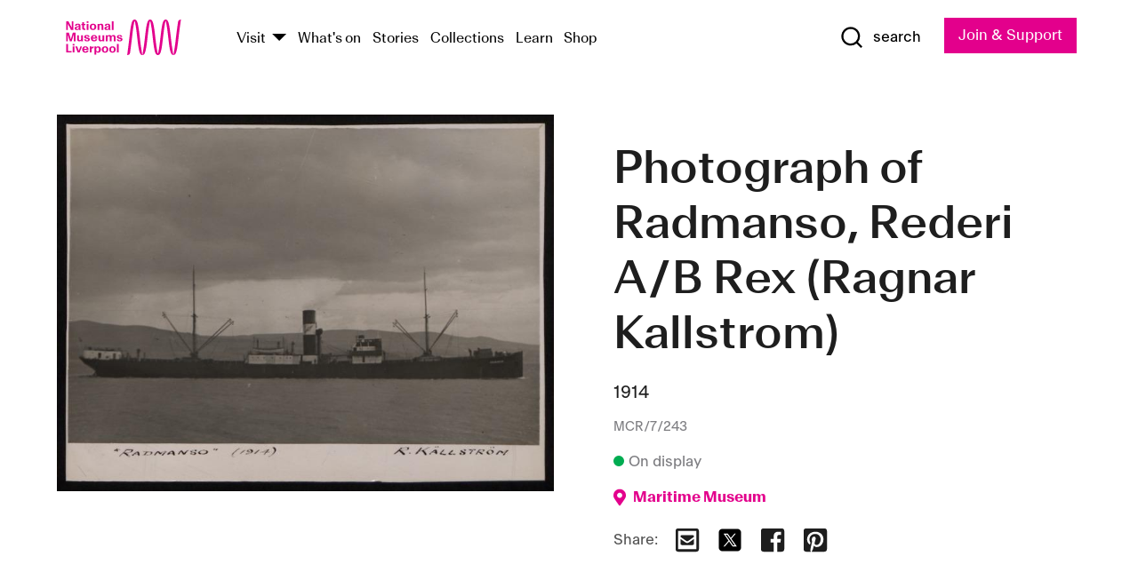

--- FILE ---
content_type: text/html; charset=utf-8
request_url: https://www.liverpoolmuseums.org.uk/artifact/photograph-of-radmanso-rederi-ab-rex-ragnar-kallstrom
body_size: 5202
content:
<!DOCTYPE html><html><head><meta charSet="utf-8"/><meta name="viewport" content="width=device-width"/><title>Photograph of Radmanso, Rederi A/B Rex (Ragnar Kallstrom) | National Museums Liverpool</title><meta name="title" content="Photograph of Radmanso, Rederi A/B Rex (Ragnar Kallstrom) | National Museums Liverpool"/><meta name="description" content="Copyright Leslie B Roberton, 24 Lockerbie Avenue, Glasgow, S 3"/><meta name="url" content="https://www.liverpoolmuseums.org.uk/artifact/photograph-of-radmanso-rederi-ab-rex-ragnar-kallstrom"/><meta property="og:site_name" content="National Museums Liverpool"/><meta property="og:type" content="Artifact"/><meta property="og:url" content="https://www.liverpoolmuseums.org.uk/artifact/photograph-of-radmanso-rederi-ab-rex-ragnar-kallstrom"/><meta property="og:title" content="Photograph of Radmanso, Rederi A/B Rex (Ragnar Kallstrom)"/><meta property="og:description" content="Copyright Leslie B Roberton, 24 Lockerbie Avenue, Glasgow, S 3"/><meta name="twitter:card" content="summary"/><meta name="twitter:title" content="Photograph of Radmanso, Rederi A/B Rex (Ragnar Kallstrom)"/><meta name="twitter:site" content="@NML_Muse"/><meta name="twitter:description" content="Copyright Leslie B Roberton, 24 Lockerbie Avenue, Glasgow, S 3"/><meta name="twitter:url" content="https://content.liverpoolmuseums.org.uk/artifact/photograph-of-radmanso-rederi-ab-rex-ragnar-kallstrom"/><meta property="og:image" content="https://images.liverpoolmuseums.org.uk/styles/focal_point_4_3/public/import-objects/122989_v0_large.jpg"/><meta property="twitter:image" content="https://images.liverpoolmuseums.org.uk/styles/focal_point_4_3/public/import-objects/122989_v0_large.jpg"/><meta name="next-head-count" content="18"/><script src="https://code.jquery.com/jquery-3.5.1.min.js" integrity="sha256-9/aliU8dGd2tb6OSsuzixeV4y/faTqgFtohetphbbj0=" crossorigin="anonymous"></script><script>
              (function(h,o,t,j,a,r){
              h.hj=h.hj||function(){(h.hj.q=h.hj.q||[]).push(arguments)};
              h._hjSettings={hjid:3219582,hjsv:6};
              a=o.getElementsByTagName('head')[0];
              r=o.createElement('script');r.async=1;
              r.src=t+h._hjSettings.hjid+j+h._hjSettings.hjsv;
              a.appendChild(r);
              })(window,document,'https://static.hotjar.com/c/hotjar-','.js?sv=');</script><meta charSet="utf-8"/><link rel="shortcut icon" type="image/x-icon" href="/static/media/favicon.ico"/><script defer="" src="/static/polyfills/svgxuse.min.js"></script><script defer="" src="/static/polyfills/unorm.js"></script><script type="text/javascript">
              _linkedin_partner_id = "6740986";
              window._linkedin_data_partner_ids = window._linkedin_data_partner_ids || [];
              window._linkedin_data_partner_ids.push(_linkedin_partner_id);
            </script><script type="text/javascript">
              (function(l) {
                if (!l) {
                  window.lintrk = function(a, b) { window.lintrk.q.push([a, b]) };
                  window.lintrk.q = [];
                }
                var s = document.getElementsByTagName("script")[0];
                var b = document.createElement("script");
                b.type = "text/javascript";
                b.async = true;
                b.src = "https://snap.licdn.com/li.lms-analytics/insight.min.js";
                s.parentNode.insertBefore(b, s);
              })(window.lintrk);
            </script><noscript><img height="1" width="1" style="display:none" alt="" src="https://px.ads.linkedin.com/collect/?pid=6740986&amp;fmt=gif"/></noscript><link rel="preload" href="/_next/static/css/69a650e1c8d9085a.css" as="style"/><link rel="stylesheet" href="/_next/static/css/69a650e1c8d9085a.css" data-n-g=""/><noscript data-n-css=""></noscript><script defer="" nomodule="" src="/_next/static/chunks/polyfills-c67a75d1b6f99dc8.js"></script><script src="/_next/static/chunks/webpack-d1c608b21d57c472.js" defer=""></script><script src="/_next/static/chunks/framework-d5719ebbbcec5741.js" defer=""></script><script src="/_next/static/chunks/main-c52fcc867bd80df0.js" defer=""></script><script src="/_next/static/chunks/pages/_app-7f8f327192b1f6d2.js" defer=""></script><script src="/_next/static/chunks/75fc9c18-40134325ca6388e2.js" defer=""></script><script src="/_next/static/chunks/2c796e83-7ab690b33a6e2cb9.js" defer=""></script><script src="/_next/static/chunks/26770aaf-e5f75a4589951ba5.js" defer=""></script><script src="/_next/static/chunks/3b9d1622-cb3530196cc04533.js" defer=""></script><script src="/_next/static/chunks/743-6d2ab5d15195f4e7.js" defer=""></script><script src="/_next/static/chunks/853-e7cd37543176a7fa.js" defer=""></script><script src="/_next/static/chunks/278-d902f176211b92d6.js" defer=""></script><script src="/_next/static/chunks/666-3027421fdb5bb7ce.js" defer=""></script><script src="/_next/static/chunks/253-6ee1b430ae4cf66d.js" defer=""></script><script src="/_next/static/chunks/794-f3cae7ad91cb5d07.js" defer=""></script><script src="/_next/static/chunks/2-0d3590ccee6ee82f.js" defer=""></script><script src="/_next/static/chunks/259-887a894390c5e056.js" defer=""></script><script src="/_next/static/chunks/563-79256bec02dde020.js" defer=""></script><script src="/_next/static/chunks/153-4abe4a3e6b4be9e9.js" defer=""></script><script src="/_next/static/chunks/493-b61572e3b7ce598d.js" defer=""></script><script src="/_next/static/chunks/pages/drupal-2abfd4e1db51d38e.js" defer=""></script><script src="/_next/static/ASqhmMd104crkElboZQNn/_buildManifest.js" defer=""></script><script src="/_next/static/ASqhmMd104crkElboZQNn/_ssgManifest.js" defer=""></script><style id="__jsx-897211111">a.jsx-897211111{font-size:1.6rem;}</style><style id="__jsx-2139125512">.button--mailchimp-submit.jsx-2139125512{white-space:nowrap;}</style><style id="__jsx-4154269630">.page-transition-enter{opacity:0;-webkit-transform:translate3d(0,5px,0);-ms-transform:translate3d(0,5px,0);transform:translate3d(0,5px,0);}.page-transition-enter-active{opacity:1;-webkit-transform:translate3d(0,0,0);-ms-transform:translate3d(0,0,0);transform:translate3d(0,0,0);-webkit-transition:opacity 200ms,-webkit-transform 200ms;-webkit-transition:opacity 200ms,transform 200ms;transition:opacity 200ms,transform 200ms;}.page-transition-exit{opacity:1;}.page-transition-exit-active{opacity:0;-webkit-transition:opacity 200ms;transition:opacity 200ms;}</style></head><body><noscript><iframe title="GTM" src="https://www.googletagmanager.com/ns.html?id=GTM-TH4M7B" height="0" width="0" style="display:none;visibility:hidden"></iframe></noscript><div id="__next"><div id="all" class="jsx-4154269630"><header class="section header header--primary" role="banner"><div class="u--in u--lane"><div class="columns is-mobile is-vcentered"><div class="column is-narrow is-hidden-desktop"><button type="button" aria-controls="navi" class="burger burger--squeeze" aria-label="toggle site navigation" aria-expanded="false" data-behaviour="toggle-visibility"><div class="burger__lines" aria-hidden="true"></div><span class="visuallyhidden">toggle site navigation</span></button></div><div class="column is-narrow"><a class="nml-logo" href="/"><span class="nml-logo__small"><img src="/static/images/logos/nml-rhodamine-large.svg" alt="National Museums Liverpool - Homepage"/></span><span class="nml-logo__text vh">National Museums Liverpool</span></a></div><div class="column"><div id="navi" class=""><div class="columns is-gapless is-desktop is-vcentered"><div class="column"><nav id="nav--primary" class="nav nav--primary nav--cms" role="navigation" itemscope="" itemType="https://schema.org/SiteNavigationElement" aria-label="Primary navigation"><h2 class="">Main menu</h2><ul class="menu"><li class="menu__item menu__item--parent
            
            "><a href="/visit">Visit</a><button type="button" aria-controls="subnav" aria-haspopup="true" aria-expanded="false" aria-label="Show Venues" class="toggle toggle--arrow" data-behaviour="toggle-visibility"><span class="visuallyhidden">show venues</span></button><div class="menu__subnav search--hide" id="subnav" aria-hidden="true"><div class="u--lane"><div class="venues venues--text"><a class="venue logo" aria-label="Museum of Liverpool" href="/museum-of-liverpool">Museum of Liverpool</a><a class="venue logo" aria-label="World Museum" href="/world-museum">World Museum</a><a class="venue logo" aria-label="International Slavery Museum" href="/international-slavery-museum">International Slavery Museum</a><a class="venue logo" aria-label="Maritime Museum" href="/maritime-museum">Maritime Museum</a><a class="venue logo" aria-label="Walker Art Gallery" href="/walker-art-gallery">Walker Art Gallery</a><a class="venue logo" aria-label="Sudley House" href="/sudley-house">Sudley House</a><a class="venue logo" aria-label="Lady Lever Art Gallery" href="/lady-lever-art-gallery">Lady Lever Art Gallery</a></div></div></div></li><li class="menu__item "><a href="/whatson">What&#x27;s on</a></li><li class="menu__item "><a href="/stories">Stories</a></li><li class="menu__item "><a href="/collections">Collections</a></li><li class="menu__item "><a href="/learn/schools-home">Learn</a></li><li class="menu__item"><a href="https://national-museums-liverpool.myshopify.com">Shop</a></li></ul></nav></div><div class="column is-narrow is-hidden-touch"><button type="button" aria-controls="search" aria-expanded="false" aria-label="Show Search" class="show-search-toggle toggle" data-behaviour="toggle-visibility"><span class="toggle__icon"><svg xmlns="http://www.w3.org/2000/svg" xmlns:xlink="http://www.w3.org/1999/xlink" class="svg svg--icon" aria-hidden="true" focusable="false"><use xlink:href="/static/images/sprite.svg#glyph-search"></use></svg></span><span class="toggle__text"><span class="visuallyhidden">toggle</span>search</span></button></div></div></div></div><div class="column is-narrow"><a type="button" class="jsx-897211111 button button--special " href="/join-and-support"><span class="jsx-897211111 button__label">Join &amp; Support</span><span class="jsx-897211111 button__triangle"></span></a></div></div></div></header><main class="jsx-4154269630"><div class="page-transition-enter"><section class="section section--artifact section--alt"><div class="u--in u--lane"><div class="section__body"><div class="columns is-variable is-7 is-desktop"><div class="column"><section class="section section--alt"><div class="u--in u--lane"><div><h1 class="h--1">Photograph of Radmanso, Rederi A/B Rex (Ragnar Kallstrom)</h1><div class="placard__info"></div><div class="placard__uuid">MCR/7/243</div><div></div><div class="placard__info placard__info--share"></div></div><h3 class="artifact__section-header">Information</h3><div class="cms"><div class="section__intro" style="white-space:pre-wrap">Copyright Leslie B Roberton, 24 Lockerbie Avenue, Glasgow, S 3</div></div></div></section></div><div class="column is-5-desktop"><div class="artifact__accordion u--in u--lane"></div></div></div></div></div></section></div></main><footer><section class="section section--venues"><div class="u--in u--lane"><div class="venues "><a class="venue logo" aria-label="Museum of Liverpool" href="/museum-of-liverpool"><svg xmlns="http://www.w3.org/2000/svg" xmlns:xlink="http://www.w3.org/1999/xlink" class="svg svg--icon" aria-hidden="true" focusable="false"><use xlink:href="/static/images/sprite.svg#glyph-venue-ml--v"></use></svg></a><a class="venue logo" aria-label="World Museum" href="/world-museum"><svg xmlns="http://www.w3.org/2000/svg" xmlns:xlink="http://www.w3.org/1999/xlink" class="svg svg--icon" aria-hidden="true" focusable="false"><use xlink:href="/static/images/sprite.svg#glyph-venue-wm--v"></use></svg></a><a class="venue logo" aria-label="International Slavery Museum" href="/international-slavery-museum"><svg xmlns="http://www.w3.org/2000/svg" xmlns:xlink="http://www.w3.org/1999/xlink" class="svg svg--icon" aria-hidden="true" focusable="false"><use xlink:href="/static/images/sprite.svg#glyph-venue-is--v"></use></svg></a><a class="venue logo" aria-label="Maritime Museum" href="/maritime-museum"><svg xmlns="http://www.w3.org/2000/svg" xmlns:xlink="http://www.w3.org/1999/xlink" class="svg svg--icon" aria-hidden="true" focusable="false"><use xlink:href="/static/images/sprite.svg#glyph-venue-mm--v"></use></svg></a><a class="venue logo" aria-label="Walker Art Gallery" href="/walker-art-gallery"><svg xmlns="http://www.w3.org/2000/svg" xmlns:xlink="http://www.w3.org/1999/xlink" class="svg svg--icon" aria-hidden="true" focusable="false"><use xlink:href="/static/images/sprite.svg#glyph-venue-wa--v"></use></svg></a><a class="venue logo" aria-label="Sudley House" href="/sudley-house"><svg xmlns="http://www.w3.org/2000/svg" xmlns:xlink="http://www.w3.org/1999/xlink" class="svg svg--icon" aria-hidden="true" focusable="false"><use xlink:href="/static/images/sprite.svg#glyph-venue-sh--v"></use></svg></a><a class="venue logo" aria-label="Lady Lever Art Gallery" href="/lady-lever-art-gallery"><svg xmlns="http://www.w3.org/2000/svg" xmlns:xlink="http://www.w3.org/1999/xlink" class="svg svg--icon" aria-hidden="true" focusable="false"><use xlink:href="/static/images/sprite.svg#glyph-venue-ll--v"></use></svg></a></div></div></section><section class="section section--bigfoot"><div class="u--in u--lane"><div class="bigfoot"><div class="columns is-mobile is-multiline"><div class="column is-half-touch"><span class="bigfoot__heading">About</span></div><div class="column is-half-touch"><span class="bigfoot__heading">Support</span></div><div class="column is-half-touch"><span class="bigfoot__heading">Resource</span></div><div class="column is-half-touch"><span class="bigfoot__heading">Venue hire</span></div><div class="column is-4-desktop is-full-touch"><span class="bigfoot__heading">Stay in touch</span><p>Receive news about National Museums Liverpool, exhibitions, events and more.</p><fieldset class="jsx-2139125512"><legend aria-hidden="true" class="jsx-2139125512 visuallyhidden">Email Signup</legend><div class="jsx-2139125512 email-input"><label for="email-signup" class="jsx-2139125512 visuallyhidden">Email Address</label><a href="/sign-up" class="jsx-2139125512"><button type="submit" class="jsx-2139125512 button button--solid button--mailchimp-submit">Sign up</button></a></div></fieldset></div></div><div class="bigfoot__social"><div class="social-channels"><div class="columns is-centered"><div class="column is-narrow"><a href="https://www.youtube.com/user/NMLWebTeam" class="channel channel--youtube"><span class="channel__icon"><svg xmlns="http://www.w3.org/2000/svg" xmlns:xlink="http://www.w3.org/1999/xlink" class="svg svg--icon" aria-hidden="true" focusable="false"><use xlink:href="/static/images/sprite.svg#glyph-youtube"></use></svg></span><span class="channel__name">Subscribe to our YouTube Channel</span></a></div></div></div></div></div></div></section><section class="section section--colophon"><div class="u--in u--lane"><div class="colophon"><div class="columns is-mobile"><div class="column has-text-centered-touch"><p>© <!-- -->2026<!-- --> National Museums Liverpool. All rights reserved.</p></div><div class="column has-text-centered-touch is-narrow"><ul class="foot_links"><li><a href="/privacy">Privacy</a></li><li><a href="/modern-slavery-statement">Modern Slavery Statement</a></li><li><a href="/cookies">Cookies</a></li><li><a href="/accessibility">Accessibility Statement</a></li></ul></div></div></div></div></section></footer><button type="button" id="back-to-top" class="" aria-label="Back to top"><svg xmlns="http://www.w3.org/2000/svg" xmlns:xlink="http://www.w3.org/1999/xlink" class="svg svg--icon" aria-hidden="true" focusable="false"><use xlink:href="/static/images/sprite.svg#glyph-arrow-up"></use></svg></button></div></div><script id="__NEXT_DATA__" type="application/json">{"props":{"pageProps":{"data":{"type":"node--artifact","id":"c654dcea-60c4-4339-8bf3-bd47d9706c1f","links":{"self":{"href":"https://content.liverpoolmuseums.org.uk/jsonapi/node/artifact/c654dcea-60c4-4339-8bf3-bd47d9706c1f?resourceVersion=id%3A78718"},"working-copy":{"href":"https://content.liverpoolmuseums.org.uk/jsonapi/node/artifact/c654dcea-60c4-4339-8bf3-bd47d9706c1f?resourceVersion=rel%3Aworking-copy"}},"attributes":{"drupal_internal__nid":73222,"drupal_internal__vid":78718,"langcode":"en","revision_timestamp":"2020-01-23T15:35:51+00:00","status":true,"title":"Photograph of Radmanso, Rederi A/B Rex (Ragnar Kallstrom)","created":"2020-01-23T15:35:51+00:00","changed":"2025-11-01T18:35:33+00:00","promote":true,"sticky":false,"default_langcode":true,"revision_translation_affected":true,"moderation_state":null,"metatag":null,"metatag_normalized":[{"tag":"meta","attributes":{"name":"title","content":"Photograph of Radmanso, Rederi A/B Rex (Ragnar Kallstrom) | National Museums Liverpool"}},{"tag":"meta","attributes":{"name":"description","content":"Copyright Leslie B Roberton, 24 Lockerbie Avenue, Glasgow, S 3"}},{"tag":"link","attributes":{"rel":"canonical","href":"https://www.liverpoolmuseums.org.uk/artifact/photograph-of-radmanso-rederi-ab-rex-ragnar-kallstrom"}},{"tag":"meta","attributes":{"property":"og:site_name","content":"National Museums Liverpool"}},{"tag":"meta","attributes":{"property":"og:type","content":"Artifact"}},{"tag":"meta","attributes":{"property":"og:url","content":"https://www.liverpoolmuseums.org.uk/artifact/photograph-of-radmanso-rederi-ab-rex-ragnar-kallstrom"}},{"tag":"meta","attributes":{"property":"og:title","content":"Photograph of Radmanso, Rederi A/B Rex (Ragnar Kallstrom)"}},{"tag":"meta","attributes":{"property":"og:description","content":"Copyright Leslie B Roberton, 24 Lockerbie Avenue, Glasgow, S 3"}},{"tag":"meta","attributes":{"name":"twitter:card","content":"summary"}},{"tag":"meta","attributes":{"name":"twitter:title","content":"Photograph of Radmanso, Rederi A/B Rex (Ragnar Kallstrom)"}},{"tag":"meta","attributes":{"name":"twitter:site","content":"@NML_Muse"}},{"tag":"meta","attributes":{"name":"twitter:description","content":"Copyright Leslie B Roberton, 24 Lockerbie Avenue, Glasgow, S 3"}},{"tag":"meta","attributes":{"name":"twitter:url","content":"https://content.liverpoolmuseums.org.uk/artifact/photograph-of-radmanso-rederi-ab-rex-ragnar-kallstrom"}}],"path":{"alias":"/artifact/photograph-of-radmanso-rederi-ab-rex-ragnar-kallstrom","pid":7416827,"langcode":"en"},"publish_on":null,"unpublish_on":null,"publish_state":null,"unpublish_state":null,"field_collector":null,"field_credit_line":null,"field_culture":null,"field_datecollected":null,"field_date_collected":"1914","field_description":"Copyright Leslie B Roberton, 24 Lockerbie Avenue, Glasgow, S 3","field_display_on":null,"field_inscription":null,"field_itemname":"Photographic Print – Black and White","field_legal_status":"PERMANENT COLLECTION","field_locationname":"Available at Archive Reserve Store (by appointment)","field_maker":null,"field_materials":null,"field_measurements":null,"field_meta_tags":null,"field_mimsy_id":"512000","field_note":null,"field_number":"MCR/7/243","field_on_display":true,"field_other_numbers":["Accession Number: 1982.1121"],"field_other_people":[],"field_other_places":[],"field_placecollected":null,"field_placemade":null,"field_provenance":[],"field_publications":[],"field_related_events":[],"field_venue_code":"mm","field_whole_part":"ITEM"},"relationships":{"node_type":{"data":{"type":"node_type--node_type","id":"56adde85-2bce-4168-95b9-5c731d7a0706","meta":{"drupal_internal__target_id":"artifact"}},"links":{"related":{"href":"https://content.liverpoolmuseums.org.uk/jsonapi/node/artifact/c654dcea-60c4-4339-8bf3-bd47d9706c1f/node_type?resourceVersion=id%3A78718"},"self":{"href":"https://content.liverpoolmuseums.org.uk/jsonapi/node/artifact/c654dcea-60c4-4339-8bf3-bd47d9706c1f/relationships/node_type?resourceVersion=id%3A78718"}}},"revision_uid":{"data":{"type":"user--user","id":"05537a0d-b2f4-450a-b177-04d1cce7cc84","meta":{"drupal_internal__target_id":1}},"links":{"related":{"href":"https://content.liverpoolmuseums.org.uk/jsonapi/node/artifact/c654dcea-60c4-4339-8bf3-bd47d9706c1f/revision_uid?resourceVersion=id%3A78718"},"self":{"href":"https://content.liverpoolmuseums.org.uk/jsonapi/node/artifact/c654dcea-60c4-4339-8bf3-bd47d9706c1f/relationships/revision_uid?resourceVersion=id%3A78718"}}},"uid":{"data":{"type":"user--user","id":"05537a0d-b2f4-450a-b177-04d1cce7cc84","meta":{"drupal_internal__target_id":1}},"links":{"related":{"href":"https://content.liverpoolmuseums.org.uk/jsonapi/node/artifact/c654dcea-60c4-4339-8bf3-bd47d9706c1f/uid?resourceVersion=id%3A78718"},"self":{"href":"https://content.liverpoolmuseums.org.uk/jsonapi/node/artifact/c654dcea-60c4-4339-8bf3-bd47d9706c1f/relationships/uid?resourceVersion=id%3A78718"}}},"field_add_paragraph":{"data":[],"links":{"related":{"href":"https://content.liverpoolmuseums.org.uk/jsonapi/node/artifact/c654dcea-60c4-4339-8bf3-bd47d9706c1f/field_add_paragraph?resourceVersion=id%3A78718"},"self":{"href":"https://content.liverpoolmuseums.org.uk/jsonapi/node/artifact/c654dcea-60c4-4339-8bf3-bd47d9706c1f/relationships/field_add_paragraph?resourceVersion=id%3A78718"}}},"field_collections":{"data":[{"type":"node--collection","id":"25e7f19e-d684-465b-8147-80d644c06197","meta":{"drupal_internal__target_id":49506}}],"links":{"related":{"href":"https://content.liverpoolmuseums.org.uk/jsonapi/node/artifact/c654dcea-60c4-4339-8bf3-bd47d9706c1f/field_collections?resourceVersion=id%3A78718"},"self":{"href":"https://content.liverpoolmuseums.org.uk/jsonapi/node/artifact/c654dcea-60c4-4339-8bf3-bd47d9706c1f/relationships/field_collections?resourceVersion=id%3A78718"}}},"field_curated_by":{"data":null,"links":{"related":{"href":"https://content.liverpoolmuseums.org.uk/jsonapi/node/artifact/c654dcea-60c4-4339-8bf3-bd47d9706c1f/field_curated_by?resourceVersion=id%3A78718"},"self":{"href":"https://content.liverpoolmuseums.org.uk/jsonapi/node/artifact/c654dcea-60c4-4339-8bf3-bd47d9706c1f/relationships/field_curated_by?resourceVersion=id%3A78718"}}},"field_image_object":{"data":[{"type":"paragraph--object_image","id":"6dbfa7d8-a550-4220-9966-23a26aa164b6","meta":{"target_revision_id":37097,"drupal_internal__target_id":6603}}],"links":{"related":{"href":"https://content.liverpoolmuseums.org.uk/jsonapi/node/artifact/c654dcea-60c4-4339-8bf3-bd47d9706c1f/field_image_object?resourceVersion=id%3A78718"},"self":{"href":"https://content.liverpoolmuseums.org.uk/jsonapi/node/artifact/c654dcea-60c4-4339-8bf3-bd47d9706c1f/relationships/field_image_object?resourceVersion=id%3A78718"}}},"field_interest_categories":{"data":[],"links":{"related":{"href":"https://content.liverpoolmuseums.org.uk/jsonapi/node/artifact/c654dcea-60c4-4339-8bf3-bd47d9706c1f/field_interest_categories?resourceVersion=id%3A78718"},"self":{"href":"https://content.liverpoolmuseums.org.uk/jsonapi/node/artifact/c654dcea-60c4-4339-8bf3-bd47d9706c1f/relationships/field_interest_categories?resourceVersion=id%3A78718"}}},"field_themes":{"data":[],"links":{"related":{"href":"https://content.liverpoolmuseums.org.uk/jsonapi/node/artifact/c654dcea-60c4-4339-8bf3-bd47d9706c1f/field_themes?resourceVersion=id%3A78718"},"self":{"href":"https://content.liverpoolmuseums.org.uk/jsonapi/node/artifact/c654dcea-60c4-4339-8bf3-bd47d9706c1f/relationships/field_themes?resourceVersion=id%3A78718"}}},"field_venue":{"data":{"type":"node--venue","id":"570b9ddd-7525-496c-8a04-aa462b5231ea","meta":{"drupal_internal__target_id":12}},"links":{"related":{"href":"https://content.liverpoolmuseums.org.uk/jsonapi/node/artifact/c654dcea-60c4-4339-8bf3-bd47d9706c1f/field_venue?resourceVersion=id%3A78718"},"self":{"href":"https://content.liverpoolmuseums.org.uk/jsonapi/node/artifact/c654dcea-60c4-4339-8bf3-bd47d9706c1f/relationships/field_venue?resourceVersion=id%3A78718"}}}}},"relationships":{"node_type":{"data":{"type":"node_type--node_type","id":"56adde85-2bce-4168-95b9-5c731d7a0706","meta":{"drupal_internal__target_id":"artifact"}},"links":{"related":{"href":"https://content.liverpoolmuseums.org.uk/jsonapi/node/artifact/c654dcea-60c4-4339-8bf3-bd47d9706c1f/node_type?resourceVersion=id%3A78718"},"self":{"href":"https://content.liverpoolmuseums.org.uk/jsonapi/node/artifact/c654dcea-60c4-4339-8bf3-bd47d9706c1f/relationships/node_type?resourceVersion=id%3A78718"}}},"revision_uid":{"data":{"type":"user--user","id":"05537a0d-b2f4-450a-b177-04d1cce7cc84","meta":{"drupal_internal__target_id":1}},"links":{"related":{"href":"https://content.liverpoolmuseums.org.uk/jsonapi/node/artifact/c654dcea-60c4-4339-8bf3-bd47d9706c1f/revision_uid?resourceVersion=id%3A78718"},"self":{"href":"https://content.liverpoolmuseums.org.uk/jsonapi/node/artifact/c654dcea-60c4-4339-8bf3-bd47d9706c1f/relationships/revision_uid?resourceVersion=id%3A78718"}}},"uid":{"data":{"type":"user--user","id":"05537a0d-b2f4-450a-b177-04d1cce7cc84","meta":{"drupal_internal__target_id":1}},"links":{"related":{"href":"https://content.liverpoolmuseums.org.uk/jsonapi/node/artifact/c654dcea-60c4-4339-8bf3-bd47d9706c1f/uid?resourceVersion=id%3A78718"},"self":{"href":"https://content.liverpoolmuseums.org.uk/jsonapi/node/artifact/c654dcea-60c4-4339-8bf3-bd47d9706c1f/relationships/uid?resourceVersion=id%3A78718"}}},"field_add_paragraph":{"data":[],"links":{"related":{"href":"https://content.liverpoolmuseums.org.uk/jsonapi/node/artifact/c654dcea-60c4-4339-8bf3-bd47d9706c1f/field_add_paragraph?resourceVersion=id%3A78718"},"self":{"href":"https://content.liverpoolmuseums.org.uk/jsonapi/node/artifact/c654dcea-60c4-4339-8bf3-bd47d9706c1f/relationships/field_add_paragraph?resourceVersion=id%3A78718"}}},"field_collections":{"data":[{"type":"node--collection","id":"25e7f19e-d684-465b-8147-80d644c06197","meta":{"drupal_internal__target_id":49506}}],"links":{"related":{"href":"https://content.liverpoolmuseums.org.uk/jsonapi/node/artifact/c654dcea-60c4-4339-8bf3-bd47d9706c1f/field_collections?resourceVersion=id%3A78718"},"self":{"href":"https://content.liverpoolmuseums.org.uk/jsonapi/node/artifact/c654dcea-60c4-4339-8bf3-bd47d9706c1f/relationships/field_collections?resourceVersion=id%3A78718"}}},"field_curated_by":{"data":null,"links":{"related":{"href":"https://content.liverpoolmuseums.org.uk/jsonapi/node/artifact/c654dcea-60c4-4339-8bf3-bd47d9706c1f/field_curated_by?resourceVersion=id%3A78718"},"self":{"href":"https://content.liverpoolmuseums.org.uk/jsonapi/node/artifact/c654dcea-60c4-4339-8bf3-bd47d9706c1f/relationships/field_curated_by?resourceVersion=id%3A78718"}}},"field_image_object":{"data":[{"type":"paragraph--object_image","id":"6dbfa7d8-a550-4220-9966-23a26aa164b6","meta":{"target_revision_id":37097,"drupal_internal__target_id":6603}}],"links":{"related":{"href":"https://content.liverpoolmuseums.org.uk/jsonapi/node/artifact/c654dcea-60c4-4339-8bf3-bd47d9706c1f/field_image_object?resourceVersion=id%3A78718"},"self":{"href":"https://content.liverpoolmuseums.org.uk/jsonapi/node/artifact/c654dcea-60c4-4339-8bf3-bd47d9706c1f/relationships/field_image_object?resourceVersion=id%3A78718"}}},"field_interest_categories":{"data":[],"links":{"related":{"href":"https://content.liverpoolmuseums.org.uk/jsonapi/node/artifact/c654dcea-60c4-4339-8bf3-bd47d9706c1f/field_interest_categories?resourceVersion=id%3A78718"},"self":{"href":"https://content.liverpoolmuseums.org.uk/jsonapi/node/artifact/c654dcea-60c4-4339-8bf3-bd47d9706c1f/relationships/field_interest_categories?resourceVersion=id%3A78718"}}},"field_themes":{"data":[],"links":{"related":{"href":"https://content.liverpoolmuseums.org.uk/jsonapi/node/artifact/c654dcea-60c4-4339-8bf3-bd47d9706c1f/field_themes?resourceVersion=id%3A78718"},"self":{"href":"https://content.liverpoolmuseums.org.uk/jsonapi/node/artifact/c654dcea-60c4-4339-8bf3-bd47d9706c1f/relationships/field_themes?resourceVersion=id%3A78718"}}},"field_venue":{"data":{"type":"node--venue","id":"570b9ddd-7525-496c-8a04-aa462b5231ea","meta":{"drupal_internal__target_id":12}},"links":{"related":{"href":"https://content.liverpoolmuseums.org.uk/jsonapi/node/artifact/c654dcea-60c4-4339-8bf3-bd47d9706c1f/field_venue?resourceVersion=id%3A78718"},"self":{"href":"https://content.liverpoolmuseums.org.uk/jsonapi/node/artifact/c654dcea-60c4-4339-8bf3-bd47d9706c1f/relationships/field_venue?resourceVersion=id%3A78718"}}}},"venueRef":"570b9ddd-7525-496c-8a04-aa462b5231ea","paragraphs":[],"included":[{"type":"paragraph--object_image","id":"6dbfa7d8-a550-4220-9966-23a26aa164b6","links":{"self":{"href":"https://content.liverpoolmuseums.org.uk/jsonapi/paragraph/object_image/6dbfa7d8-a550-4220-9966-23a26aa164b6?resourceVersion=id%3A37097"},"working-copy":{"href":"https://content.liverpoolmuseums.org.uk/jsonapi/paragraph/object_image/6dbfa7d8-a550-4220-9966-23a26aa164b6?resourceVersion=rel%3Aworking-copy"}},"attributes":{"drupal_internal__id":6603,"drupal_internal__revision_id":37097,"langcode":"en","status":true,"created":"2020-01-23T20:59:45+00:00","parent_id":"73222","parent_type":"node","parent_field_name":"field_image_object","behavior_settings":[],"default_langcode":true,"revision_translation_affected":true,"field_accession_number":"122989","field_date_last_updated":"01/04/2021","field_media_image_url":"public://import-objects/122989_v0_large.jpg","field_photography_credit_line":null},"relationships":{"paragraph_type":{"data":{"type":"paragraphs_type--paragraphs_type","id":"6081752c-cc65-44a6-bd34-2b68cced5b05","meta":{"drupal_internal__target_id":"object_image"}},"links":{"related":{"href":"https://content.liverpoolmuseums.org.uk/jsonapi/paragraph/object_image/6dbfa7d8-a550-4220-9966-23a26aa164b6/paragraph_type?resourceVersion=id%3A37097"},"self":{"href":"https://content.liverpoolmuseums.org.uk/jsonapi/paragraph/object_image/6dbfa7d8-a550-4220-9966-23a26aa164b6/relationships/paragraph_type?resourceVersion=id%3A37097"}}},"field_media_image":{"data":[{"type":"media--image","id":"0c30c16e-23a8-421d-b06d-c96a92f9ab31","meta":{"drupal_internal__target_id":43215}}],"links":{"related":{"href":"https://content.liverpoolmuseums.org.uk/jsonapi/paragraph/object_image/6dbfa7d8-a550-4220-9966-23a26aa164b6/field_media_image?resourceVersion=id%3A37097"},"self":{"href":"https://content.liverpoolmuseums.org.uk/jsonapi/paragraph/object_image/6dbfa7d8-a550-4220-9966-23a26aa164b6/relationships/field_media_image?resourceVersion=id%3A37097"}}}}}],"metatags":[{"content":"Photograph of Radmanso, Rederi A/B Rex (Ragnar Kallstrom) | National Museums Liverpool","name":"title"},{"content":"Copyright Leslie B Roberton, 24 Lockerbie Avenue, Glasgow, S 3","name":"description"},{"name":"url","content":"https://www.liverpoolmuseums.org.uk/artifact/photograph-of-radmanso-rederi-ab-rex-ragnar-kallstrom"},{"content":"National Museums Liverpool","property":"og:site_name"},{"content":"Artifact","property":"og:type"},{"content":"https://www.liverpoolmuseums.org.uk/artifact/photograph-of-radmanso-rederi-ab-rex-ragnar-kallstrom","property":"og:url"},{"content":"Photograph of Radmanso, Rederi A/B Rex (Ragnar Kallstrom)","property":"og:title"},{"content":"Copyright Leslie B Roberton, 24 Lockerbie Avenue, Glasgow, S 3","property":"og:description"},{"content":"summary","name":"twitter:card"},{"content":"Photograph of Radmanso, Rederi A/B Rex (Ragnar Kallstrom)","name":"twitter:title"},{"content":"@NML_Muse","name":"twitter:site"},{"content":"Copyright Leslie B Roberton, 24 Lockerbie Avenue, Glasgow, S 3","name":"twitter:description"},{"content":"https://content.liverpoolmuseums.org.uk/artifact/photograph-of-radmanso-rederi-ab-rex-ragnar-kallstrom","name":"twitter:url"}]}},"page":"/drupal","query":{"reqPath":"/artifact/photograph-of-radmanso-rederi-ab-rex-ragnar-kallstrom","nodeType":"node--artifact"},"buildId":"ASqhmMd104crkElboZQNn","isFallback":false,"customServer":true,"gip":true,"appGip":true,"scriptLoader":[]}</script></body></html>